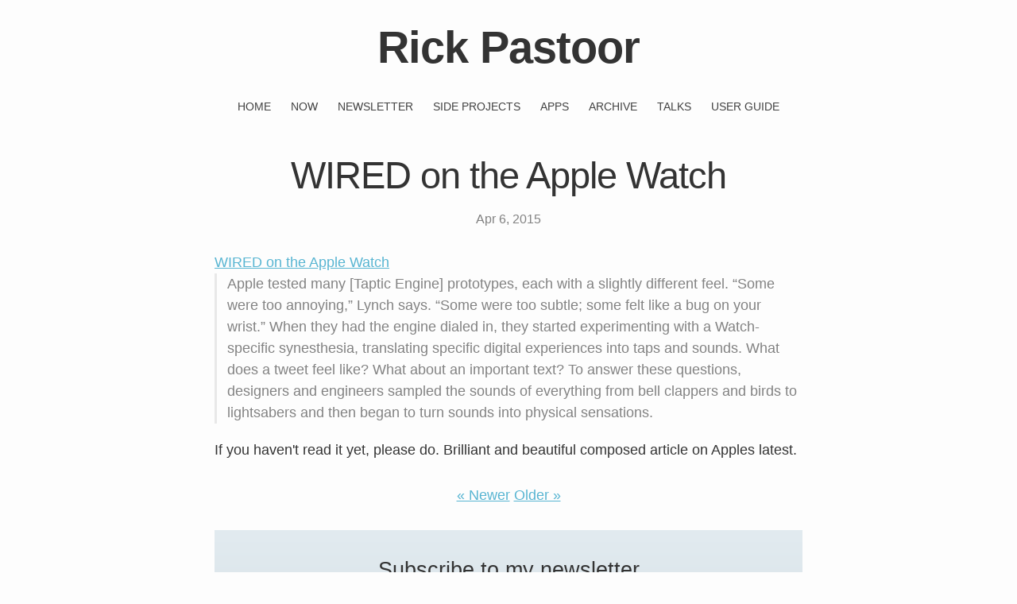

--- FILE ---
content_type: text/html; charset=UTF-8
request_url: https://rickpastoor.com/2015/04/06/wired-on-the-apple-watch
body_size: 1341
content:
<!DOCTYPE html>
<html lang="en">

  <head>
  <meta charset="utf-8">
  <meta http-equiv="X-UA-Compatible" content="IE=edge">
  <meta name="viewport" content="width=device-width, initial-scale=1">

  <title>WIRED on the Apple Watch — Rick Pastoor</title>
  <meta name="description" content="Author of Dutch bestseller GRIP. Working on bringing it to English.">

  <link rel="stylesheet" href="/assets/main.css">
  <link rel="canonical" href="https://rickpastoor.com/2015/04/06/wired-on-the-apple-watch.html">
  <link rel="alternate" type="application/rss+xml" title="Rick Pastoor" href="https://feeds.feedburner.com/rickpastoor">
  <link rel="alternate" type="application/json" title="Rick Pastoor" href="/feed.json" />
  <link rel="shortcut icon" href="/img/favicon.png">
</head>


  <body>

    <header class="site-header" role="banner">

  <div class="wrapper">
    <h1 class="site-title"><a href="/">Rick Pastoor</a></h1>

    <div class="navigation">
      <ul>
          <li><a href="/">Home</a></li>
          
          
            <li><a href="/now" alt="Now">Now</a></li>
          
            <li><a href="/newsletter" alt="Newsletter">Newsletter</a></li>
          
            <li><a href="/projects" alt="Side projects">Side projects</a></li>
          
            <li><a href="/apps" alt="Apps">Apps</a></li>
          
            <li><a href="/archive" alt="Archive">Archive</a></li>
          
            <li><a href="/talks" alt="Talks">Talks</a></li>
          
            <li><a href="/userguide" alt="User guide">User guide</a></li>
          
      </ul>
    </div>
  </div>
</header>


    <main class="page-content" aria-label="Content">
      <div class="wrapper">
        <article class="post" itemscope itemtype="http://schema.org/BlogPosting">

  <header class="post-header">
    <h1 class="post-title" itemprop="name headline">WIRED on the Apple Watch</h1>
    <p class="post-meta">
      <time datetime="2015-04-06T17:59:01+00:00" itemprop="datePublished">
        
        Apr 6, 2015
      </time>
      </p>
  </header>

  <div class="post-content" itemprop="articleBody">
    <a href="http://wired.com/2015/04/the-apple-watch/">WIRED on the Apple Watch</a><br/><blockquote>
  <p>Apple tested many [Taptic Engine] prototypes, each with a slightly different feel. “Some were too annoying,” Lynch says. “Some were too subtle; some felt like a bug on your wrist.” When they had the engine dialed in, they started experimenting with a Watch-specific synesthesia, translating specific digital experiences into taps and sounds. What does a tweet feel like? What about an important text? To answer these questions, designers and engineers sampled the sounds of everything from bell clappers and birds to lightsabers and then began to turn sounds into physical sensations.</p>
</blockquote>

<p>If you haven't read it yet, please do. Brilliant and beautiful composed article on Apples latest.</p>

  </div>

  <div class="post-navigation">
    
    <a href='/2015/04/18/the-productivity-multiplier'>&laquo; Newer</a>
    

    
    <a href='/2015/04/04/start-before-you-feel-ready'>Older &raquo;</a>
    
  </div>
</article>

      </div>
    </main>

    <footer class="site-footer">

  <div class="wrapper">
    <div class="newsletter-block">
      <h2>Subscribe to my newsletter</h2>
      <p>Weekly notes on working smarter.</p>

      <p>If you're Dutch, please subscribe to my Dutch newsletter instead. You can find that one at <a href="http://werkslim.nl">werkslim.nl</a>.</p>

      <form action="https://rickpastoor.substack.com/api/v1/free?nojs=true" method="post" target="_blank">

          <input type="email" name="email" class="required email" placeholder="Your email address">

          <button type="submit" class="button" name="subscribe">I'm in!</button>

        </form>
    </div>

    <p>🐚 &bull; <a href="https://twitter.com/rickpastoor" target="blank">Twitter</a> &bull; <a href="https://youtube.com/rickpastoor" target="blank">YouTube</a></p>

  </div>

</footer>


  </body>

</html>
